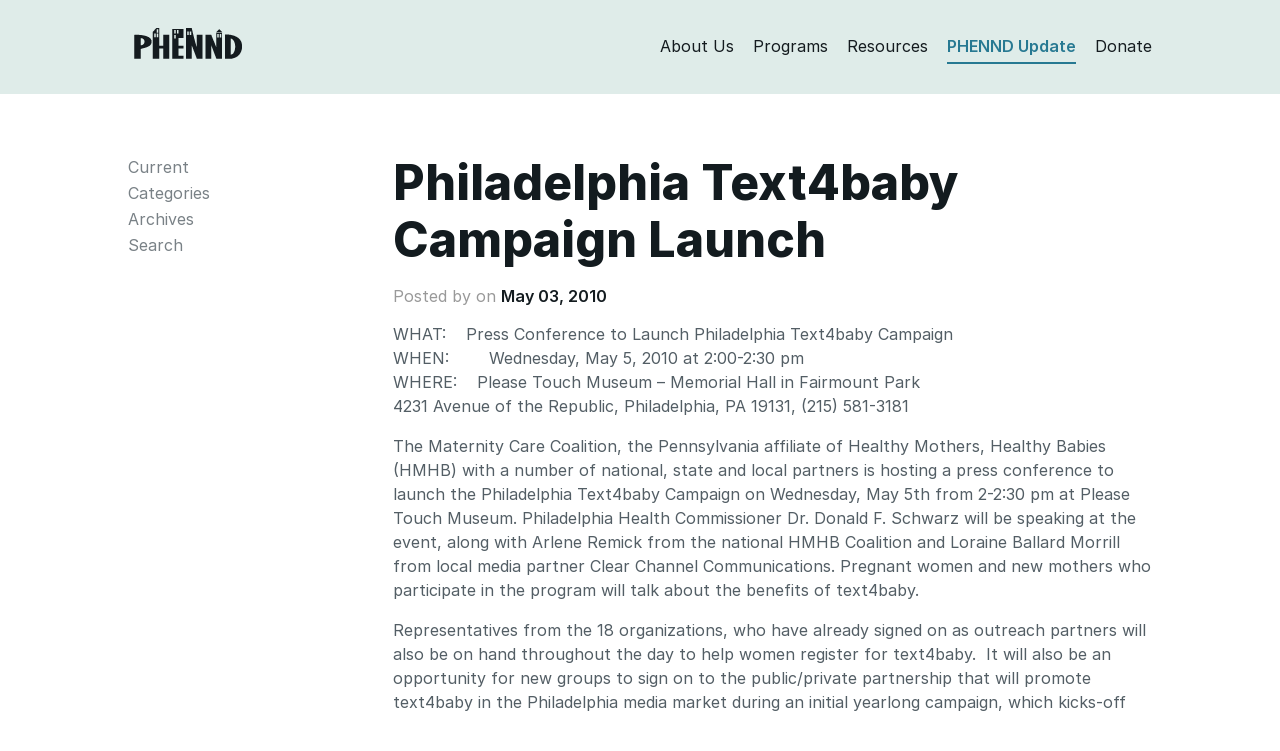

--- FILE ---
content_type: text/html; charset=UTF-8
request_url: https://phennd.org/update/philadelphia-text4baby-campaign-launch/
body_size: 6887
content:
<!DOCTYPE html>
<html class="no-js">
<head>
<meta charset="utf-8">
<meta http-equiv="X-UA-Compatible" content="IE=edge">
<title>  Philadelphia Text4baby Campaign Launch | PHENND — Philadelphia Higher Education Network for Neighborhood Development</title>
<meta name="description" content="">
<meta name="viewport" content="width=device-width, initial-scale=1">
<link rel="shortcut icon" href="https://phennd.org/wp-content/themes/phennd2020/favicon.ico" />
<!-- <link rel="stylesheet" href="https://phennd.org/wp-content/themes/phennd2020/style.css?nocache"/> -->
<link rel="stylesheet" type="text/css" href="//phennd.org/wp-content/cache/wpfc-minified/jqihxkdr/fg391.css" media="all"/>
<meta name='robots' content='max-image-preview:large' />
<style>img:is([sizes="auto" i], [sizes^="auto," i]) { contain-intrinsic-size: 3000px 1500px }</style>
<!-- <link rel='stylesheet' id='wp-block-library-css' href='https://phennd.org/wp-includes/css/dist/block-library/style.min.css?ver=6.8.3' type='text/css' media='all' /> -->
<link rel="stylesheet" type="text/css" href="//phennd.org/wp-content/cache/wpfc-minified/144yi00b/fg391.css" media="all"/>
<style id='classic-theme-styles-inline-css' type='text/css'>
/*! This file is auto-generated */
.wp-block-button__link{color:#fff;background-color:#32373c;border-radius:9999px;box-shadow:none;text-decoration:none;padding:calc(.667em + 2px) calc(1.333em + 2px);font-size:1.125em}.wp-block-file__button{background:#32373c;color:#fff;text-decoration:none}
</style>
<style id='global-styles-inline-css' type='text/css'>
:root{--wp--preset--aspect-ratio--square: 1;--wp--preset--aspect-ratio--4-3: 4/3;--wp--preset--aspect-ratio--3-4: 3/4;--wp--preset--aspect-ratio--3-2: 3/2;--wp--preset--aspect-ratio--2-3: 2/3;--wp--preset--aspect-ratio--16-9: 16/9;--wp--preset--aspect-ratio--9-16: 9/16;--wp--preset--color--black: #000000;--wp--preset--color--cyan-bluish-gray: #abb8c3;--wp--preset--color--white: #ffffff;--wp--preset--color--pale-pink: #f78da7;--wp--preset--color--vivid-red: #cf2e2e;--wp--preset--color--luminous-vivid-orange: #ff6900;--wp--preset--color--luminous-vivid-amber: #fcb900;--wp--preset--color--light-green-cyan: #7bdcb5;--wp--preset--color--vivid-green-cyan: #00d084;--wp--preset--color--pale-cyan-blue: #8ed1fc;--wp--preset--color--vivid-cyan-blue: #0693e3;--wp--preset--color--vivid-purple: #9b51e0;--wp--preset--gradient--vivid-cyan-blue-to-vivid-purple: linear-gradient(135deg,rgba(6,147,227,1) 0%,rgb(155,81,224) 100%);--wp--preset--gradient--light-green-cyan-to-vivid-green-cyan: linear-gradient(135deg,rgb(122,220,180) 0%,rgb(0,208,130) 100%);--wp--preset--gradient--luminous-vivid-amber-to-luminous-vivid-orange: linear-gradient(135deg,rgba(252,185,0,1) 0%,rgba(255,105,0,1) 100%);--wp--preset--gradient--luminous-vivid-orange-to-vivid-red: linear-gradient(135deg,rgba(255,105,0,1) 0%,rgb(207,46,46) 100%);--wp--preset--gradient--very-light-gray-to-cyan-bluish-gray: linear-gradient(135deg,rgb(238,238,238) 0%,rgb(169,184,195) 100%);--wp--preset--gradient--cool-to-warm-spectrum: linear-gradient(135deg,rgb(74,234,220) 0%,rgb(151,120,209) 20%,rgb(207,42,186) 40%,rgb(238,44,130) 60%,rgb(251,105,98) 80%,rgb(254,248,76) 100%);--wp--preset--gradient--blush-light-purple: linear-gradient(135deg,rgb(255,206,236) 0%,rgb(152,150,240) 100%);--wp--preset--gradient--blush-bordeaux: linear-gradient(135deg,rgb(254,205,165) 0%,rgb(254,45,45) 50%,rgb(107,0,62) 100%);--wp--preset--gradient--luminous-dusk: linear-gradient(135deg,rgb(255,203,112) 0%,rgb(199,81,192) 50%,rgb(65,88,208) 100%);--wp--preset--gradient--pale-ocean: linear-gradient(135deg,rgb(255,245,203) 0%,rgb(182,227,212) 50%,rgb(51,167,181) 100%);--wp--preset--gradient--electric-grass: linear-gradient(135deg,rgb(202,248,128) 0%,rgb(113,206,126) 100%);--wp--preset--gradient--midnight: linear-gradient(135deg,rgb(2,3,129) 0%,rgb(40,116,252) 100%);--wp--preset--font-size--small: 13px;--wp--preset--font-size--medium: 20px;--wp--preset--font-size--large: 36px;--wp--preset--font-size--x-large: 42px;--wp--preset--spacing--20: 0.44rem;--wp--preset--spacing--30: 0.67rem;--wp--preset--spacing--40: 1rem;--wp--preset--spacing--50: 1.5rem;--wp--preset--spacing--60: 2.25rem;--wp--preset--spacing--70: 3.38rem;--wp--preset--spacing--80: 5.06rem;--wp--preset--shadow--natural: 6px 6px 9px rgba(0, 0, 0, 0.2);--wp--preset--shadow--deep: 12px 12px 50px rgba(0, 0, 0, 0.4);--wp--preset--shadow--sharp: 6px 6px 0px rgba(0, 0, 0, 0.2);--wp--preset--shadow--outlined: 6px 6px 0px -3px rgba(255, 255, 255, 1), 6px 6px rgba(0, 0, 0, 1);--wp--preset--shadow--crisp: 6px 6px 0px rgba(0, 0, 0, 1);}:where(.is-layout-flex){gap: 0.5em;}:where(.is-layout-grid){gap: 0.5em;}body .is-layout-flex{display: flex;}.is-layout-flex{flex-wrap: wrap;align-items: center;}.is-layout-flex > :is(*, div){margin: 0;}body .is-layout-grid{display: grid;}.is-layout-grid > :is(*, div){margin: 0;}:where(.wp-block-columns.is-layout-flex){gap: 2em;}:where(.wp-block-columns.is-layout-grid){gap: 2em;}:where(.wp-block-post-template.is-layout-flex){gap: 1.25em;}:where(.wp-block-post-template.is-layout-grid){gap: 1.25em;}.has-black-color{color: var(--wp--preset--color--black) !important;}.has-cyan-bluish-gray-color{color: var(--wp--preset--color--cyan-bluish-gray) !important;}.has-white-color{color: var(--wp--preset--color--white) !important;}.has-pale-pink-color{color: var(--wp--preset--color--pale-pink) !important;}.has-vivid-red-color{color: var(--wp--preset--color--vivid-red) !important;}.has-luminous-vivid-orange-color{color: var(--wp--preset--color--luminous-vivid-orange) !important;}.has-luminous-vivid-amber-color{color: var(--wp--preset--color--luminous-vivid-amber) !important;}.has-light-green-cyan-color{color: var(--wp--preset--color--light-green-cyan) !important;}.has-vivid-green-cyan-color{color: var(--wp--preset--color--vivid-green-cyan) !important;}.has-pale-cyan-blue-color{color: var(--wp--preset--color--pale-cyan-blue) !important;}.has-vivid-cyan-blue-color{color: var(--wp--preset--color--vivid-cyan-blue) !important;}.has-vivid-purple-color{color: var(--wp--preset--color--vivid-purple) !important;}.has-black-background-color{background-color: var(--wp--preset--color--black) !important;}.has-cyan-bluish-gray-background-color{background-color: var(--wp--preset--color--cyan-bluish-gray) !important;}.has-white-background-color{background-color: var(--wp--preset--color--white) !important;}.has-pale-pink-background-color{background-color: var(--wp--preset--color--pale-pink) !important;}.has-vivid-red-background-color{background-color: var(--wp--preset--color--vivid-red) !important;}.has-luminous-vivid-orange-background-color{background-color: var(--wp--preset--color--luminous-vivid-orange) !important;}.has-luminous-vivid-amber-background-color{background-color: var(--wp--preset--color--luminous-vivid-amber) !important;}.has-light-green-cyan-background-color{background-color: var(--wp--preset--color--light-green-cyan) !important;}.has-vivid-green-cyan-background-color{background-color: var(--wp--preset--color--vivid-green-cyan) !important;}.has-pale-cyan-blue-background-color{background-color: var(--wp--preset--color--pale-cyan-blue) !important;}.has-vivid-cyan-blue-background-color{background-color: var(--wp--preset--color--vivid-cyan-blue) !important;}.has-vivid-purple-background-color{background-color: var(--wp--preset--color--vivid-purple) !important;}.has-black-border-color{border-color: var(--wp--preset--color--black) !important;}.has-cyan-bluish-gray-border-color{border-color: var(--wp--preset--color--cyan-bluish-gray) !important;}.has-white-border-color{border-color: var(--wp--preset--color--white) !important;}.has-pale-pink-border-color{border-color: var(--wp--preset--color--pale-pink) !important;}.has-vivid-red-border-color{border-color: var(--wp--preset--color--vivid-red) !important;}.has-luminous-vivid-orange-border-color{border-color: var(--wp--preset--color--luminous-vivid-orange) !important;}.has-luminous-vivid-amber-border-color{border-color: var(--wp--preset--color--luminous-vivid-amber) !important;}.has-light-green-cyan-border-color{border-color: var(--wp--preset--color--light-green-cyan) !important;}.has-vivid-green-cyan-border-color{border-color: var(--wp--preset--color--vivid-green-cyan) !important;}.has-pale-cyan-blue-border-color{border-color: var(--wp--preset--color--pale-cyan-blue) !important;}.has-vivid-cyan-blue-border-color{border-color: var(--wp--preset--color--vivid-cyan-blue) !important;}.has-vivid-purple-border-color{border-color: var(--wp--preset--color--vivid-purple) !important;}.has-vivid-cyan-blue-to-vivid-purple-gradient-background{background: var(--wp--preset--gradient--vivid-cyan-blue-to-vivid-purple) !important;}.has-light-green-cyan-to-vivid-green-cyan-gradient-background{background: var(--wp--preset--gradient--light-green-cyan-to-vivid-green-cyan) !important;}.has-luminous-vivid-amber-to-luminous-vivid-orange-gradient-background{background: var(--wp--preset--gradient--luminous-vivid-amber-to-luminous-vivid-orange) !important;}.has-luminous-vivid-orange-to-vivid-red-gradient-background{background: var(--wp--preset--gradient--luminous-vivid-orange-to-vivid-red) !important;}.has-very-light-gray-to-cyan-bluish-gray-gradient-background{background: var(--wp--preset--gradient--very-light-gray-to-cyan-bluish-gray) !important;}.has-cool-to-warm-spectrum-gradient-background{background: var(--wp--preset--gradient--cool-to-warm-spectrum) !important;}.has-blush-light-purple-gradient-background{background: var(--wp--preset--gradient--blush-light-purple) !important;}.has-blush-bordeaux-gradient-background{background: var(--wp--preset--gradient--blush-bordeaux) !important;}.has-luminous-dusk-gradient-background{background: var(--wp--preset--gradient--luminous-dusk) !important;}.has-pale-ocean-gradient-background{background: var(--wp--preset--gradient--pale-ocean) !important;}.has-electric-grass-gradient-background{background: var(--wp--preset--gradient--electric-grass) !important;}.has-midnight-gradient-background{background: var(--wp--preset--gradient--midnight) !important;}.has-small-font-size{font-size: var(--wp--preset--font-size--small) !important;}.has-medium-font-size{font-size: var(--wp--preset--font-size--medium) !important;}.has-large-font-size{font-size: var(--wp--preset--font-size--large) !important;}.has-x-large-font-size{font-size: var(--wp--preset--font-size--x-large) !important;}
:where(.wp-block-post-template.is-layout-flex){gap: 1.25em;}:where(.wp-block-post-template.is-layout-grid){gap: 1.25em;}
:where(.wp-block-columns.is-layout-flex){gap: 2em;}:where(.wp-block-columns.is-layout-grid){gap: 2em;}
:root :where(.wp-block-pullquote){font-size: 1.5em;line-height: 1.6;}
</style>
<link rel="https://api.w.org/" href="https://phennd.org/wp-json/" /><link rel="EditURI" type="application/rsd+xml" title="RSD" href="https://phennd.org/xmlrpc.php?rsd" />
<meta name="generator" content="WordPress 6.8.3" />
<link rel="canonical" href="https://phennd.org/update/philadelphia-text4baby-campaign-launch/" />
<link rel='shortlink' href='https://phennd.org/?p=10228' />
<link rel="alternate" title="oEmbed (JSON)" type="application/json+oembed" href="https://phennd.org/wp-json/oembed/1.0/embed?url=https%3A%2F%2Fphennd.org%2Fupdate%2Fphiladelphia-text4baby-campaign-launch%2F" />
<link rel="alternate" title="oEmbed (XML)" type="text/xml+oembed" href="https://phennd.org/wp-json/oembed/1.0/embed?url=https%3A%2F%2Fphennd.org%2Fupdate%2Fphiladelphia-text4baby-campaign-launch%2F&#038;format=xml" />
</head>
<body id="updates" class="wp-singular update-template-default single single-update postid-10228 wp-theme-phennd2020">
<header>
<div class="container">
<div class="row">
<div class="col-sm-12">
<div>
<div class="row">
<div class="col-md-2 col-sm-3 col-xs-12">
<div id="header-branding">
<a href="https://phennd.org">
<svg height="31" viewBox="0 0 300 86" width="298" xmlns="http://www.w3.org/2000/svg"><g fill="none" fill-rule="evenodd"><path d="m225.974 12.105 8.974-9.21 8.973 9.21z" class="logo-fill" fill-rule="nonzero"/><path d="m267 29v45c15.47-1.356 16.865-40.683 0-45z"/><path d="m18 28.11v20c13.396-.006 14.125-20.214 0-20z"/><path d="m18 28.11v20c13.396-.006 14.125-20.214 0-20z"/><path d="m18 28.11v20c13.396-.006 14.125-20.214 0-20z"/><path d="m0 19.11v66h18c0-9 0-18 0-27 14.131-3.985 28.998-6.335 30-19 1.493-18.873-32-21.063-48-20zm18 29c0-6.667 0-13.333 0-20 14.125-.214 13.396 19.994 0 20z" class="logo-fill" fill-rule="nonzero"/><g transform="translate(251 17)"><path d="m16 12v45c15.47-1.356 16.865-40.683 0-45z"/><path d="m16 12v45c15.47-1.356 16.865-40.683 0-45z"/><path d="m0 1v67h19c15.917-3.083 25.472-12.527 28-29 0-4.162 0-6.838 0-9-1.322-24.172-29.824-29.746-47-29zm16 56c0-15 0-30 0-45 16.865 4.317 15.47 43.644 0 45z" class="logo-fill" fill-rule="nonzero"/></g><g class="logo-fill" fill-rule="nonzero"><path d="m80 19v30c-3.333 0-7.666 0-11 0 0-49 0 0 0-49-8 0 0 0-8 0-10 11 0 0-10 11v74h18c0-9.333 0-18.667 0-28h11v28h17c0-66 0 0 0-66 .322.087-17.323.087-17 0zm-20.915 6.42h-4.083v-9.917h4.083zm7 0h-4.083v-9.917h4.083zm0-11.917h-4.083v-9.917h4.083z"/><path d="m105 85h31c0-2.667 0-5.333 0-8-14 0 0 0-14 0 0-6 0-14 0-20h14c0-2.333 0-5.667 0-8-14 0 0 0-14 0 0-6.667 0-14.333 0-21h14c0-7.667 0-17.333 0-25-14.208 0-17.708 0-31 0 0 85.581-.001 16.729 0 82zm13.334-79.539h4.083v9.917h-4.083zm-8 0h4.083v9.917h-4.083zm0 13.917h4.083v9.917h-4.083z"/><path d="m173 54c-5.284-16.716-9.951-36.05-14-54-5.667 0-10.333 0-16 0v85h16c0-12.333 0-24.667 0-37 14 37 0 0 14 37h16c0-22 0-44 0-66h-16zm-22.415-34.539h-4.083v-9.917h4.083zm7 0h-4.083v-9.917h4.083z"/><path d="m227 54c-14-36 0 1-14-35-16 0 0 0-16 0v32.958.085 32.958h16c0-37 .001-1.25 0-37 14 37 0 0 14 37h16c0-72 0 0 0-72-16 0 0 0-16 0zm9.334-37.456h4.084v9.917h-4.084zm-7 0h4.084v9.917h-4.084z"/></g></g></svg>
</a>
</div>
<button type="button" class="navbar-toggle" data-toggle="collapse" data-target="#bs-example-navbar-collapse-1">
<span class="icon-bar"></span>
<span class="icon-bar"></span>
<span class="icon-bar"></span>
</button>
</div>
<div id="header-menu" class="col-md-10 col-sm-9 col-xs-12">
<ul class="collapse navbar-collapse" id="bs-example-navbar-collapse-1">
<li class="header-menu-item"><a class="logo-fill link--block header-about" href="https://phennd.org/about">About Us</a></li>
<li class="header-menu-item"><a class="logo-fill link--block header-programs" href="https://phennd.org/grants">Programs</a></li>
<li class="header-menu-item"><a class="logo-fill link--block header-resources" href="https://phennd.org/resources">Resources</a></li>
<li class="header-menu-item"><a class="logo-fill link--block header-updates" href="https://phennd.org/updates">PHENND Update</a></li>
<li class="header-menu-item"><a class="logo-fill link--block header-donate" href="https://giving.apps.upenn.edu/fund?program=CCP&fund=630293">Donate</a></li>
</ul>
</div>
</div>
</div>
</div>
</div>
</div>
</header>
<main>
<section id="content">
<div class="container">
<div class="row">
<div class="col-sm-3">
<div class="sidenavigation-menu">
<h4><a href="https://phennd.org/about/"><span class="h6">The</span><br>PHENND Update</a></h4>
<li class="page_item page-item-277"><a href="https://phennd.org/updates/">Current</a></li>
<li class="page_item page-item-281" id="navigation-submenu-mouseover">
<a class="category-link" href="#">Categories</a></li>
<div class="navigation-submenu">
<ul class="sidenavigation-menu">
<li class="page_item"><a href="https://phennd.org/updates/phennd-events">PHENND Events/Activities</a></li>
<li class="page_item"><a href="https://phennd.org/updates/events">Other Local Events and Workshops</a></li>
<li class="page_item"><a href="https://phennd.org/updates/new-resources">New Resources</a></li>
<li class="page_item"><a href="https://phennd.org/updates/classifieds">Partnerships Classifieds</a></li>
<li class="page_item"><a href="https://phennd.org/updates/conferences">National Conferences &amp; Calls for Proposal</a></li>
<li class="page_item"><a href="https://phennd.org/updates/grant-opportunities">Grant Opportunities</a></li>
<li class="page_item"><a href="https://phennd.org/updates/jobs">Job Opportunities/AmeriCorps Opportunities</a></li>
<li class="page_item"><a href="https://phennd.org/updates/miscellaneous">Miscellaneous</a></li>
<li class="page_item"><a href="https://phennd.org/updates/democratic-engagement">Democratic Engagement</a></li>
<li class="page_item"><a href="https://phennd.org/updates/college-success">College Success Network</a></li>
<li class="page_item"><a href="https://phennd.org/updates/k16">K-16 Partnerships</a></li>
<li class="page_item"><a href="https://phennd.org/updates/for_students">For Students</a></li>
<li class="page_item"><a href="https://phennd.org/updates/sustainability">Sustainability</a></li>
<li class="page_item"><a href="https://phennd.org/updates/faculty-updates">Faculty Updates</a></li>
<li class="page_item"><a href="https://phennd.org/updates/phennd-fellows-blog">PHENND Fellows Blog</a></li>
<li class="page_item"><a href="https://phennd.org/updates/uncategorized">Uncategorized</a></li>
</ul>
</div>
<li class="page_item page-item-283"><a href="https://phennd.org/archives">Archives</a></li>
<li class="page_item page-item-283"><a href="https://phennd.org/search">Search</a></li>
</div>
</div>
<div class="col-sm-9">
<div>
<div>
<h1 id="section-page-title" class="smaller-heading">Philadelphia Text4baby Campaign Launch</h1>
<h5 class="postedon">Posted by <a href="https://phennd.org/organization/"></a> on <a href="https://phennd.org/issue/2010-05-03/">May 03, 2010</a></h5>
<p>WHAT:    Press Conference to Launch Philadelphia Text4baby Campaign<br />
WHEN:        Wednesday, May 5, 2010 at 2:00-2:30 pm<br />
WHERE:    Please Touch Museum &#8211; Memorial Hall in Fairmount Park<br />
4231 Avenue of the Republic, Philadelphia, PA 19131, (215) 581-3181</p>
<p>The Maternity Care Coalition, the Pennsylvania affiliate of Healthy Mothers, Healthy Babies (HMHB) with a number of national, state and local partners is hosting a press conference to launch the Philadelphia Text4baby Campaign on Wednesday, May 5th from 2-2:30 pm at Please Touch Museum. Philadelphia Health Commissioner Dr. Donald F. Schwarz will be speaking at the event, along with Arlene Remick from the national HMHB Coalition and Loraine Ballard Morrill from local media partner Clear Channel Communications. Pregnant women and new mothers who participate in the program will talk about the benefits of text4baby.</p>
<p>Representatives from the 18 organizations, who have already signed on as outreach partners will also be on hand throughout the day to help women register for text4baby.  It will also be an opportunity for new groups to sign on to the public/private partnership that will promote text4baby in the Philadelphia media market during an initial yearlong campaign, which kicks-off just in time for Mother’s Day.</p>
<p>Text4baby is a free mobile information service designed to promote maternal and child health. An educational program of the National Healthy Mothers, Healthy Babies Coalition (HMHB), text4baby provides pregnant women and new moms with information to help them care for their health and give their babies the best possible start in life. Women who sign up for the service by texting BABY to 511411 (or BEBE in Spanish) will receive free SMS text messages each week, timed to their due date or baby’s date of birth.<br />
Text4baby is made possible through a broad, public-private partnership that includes government, corporations, academic institutions, professional associations, tribal agencies and non-profit organizations. Founding partners include HMHB, Voxiva, CTIA &#8211; The Wireless Foundation and Grey Healthcare Group (a WPP company). Johnson &amp; Johnson is the founding sponsor, and premier sponsors include WellPoint, Pfizer and CareFirst BlueCross BlueShield. U.S. government partners include the White House Office of Science and Technology Policy, the Department of Health and Human Services and the Department of Defense Military Health System. Voxiva provides the mobile health platform and participating wireless service providers generously provide free messaging services. Implementation partners include BabyCenter, Danya International, Syniverse Technologies, Keynote Systems and The George Washington University.  MTV Networks is a media sponsor.</p>
<p>Philadelphia Text4baby Outreach Partners to date include:  American Academy of Pediatrics, American College of Nurse Midwives, Children’s Hospital of Philadelphia, Clear Channel, Delaware Valley Healthcare Council, Health Federation of Philadelphia, March of Dimes, Maternity Care Coalition, AmeriChoice Corporation, AmeriHealth Mercy Health Plan, CIGNA Health Corporation, Independence Blue Cross, Keystone Mercy Health Plan, Pennsylvania Department of Health, Pennsylvania Perinatal Partnership, Philadelphia Department of Public Health, Please Touch Museum, Public Health Management Corporation, Public Citizens for Children and Youth, Radio One, Vanguard Health Systems, United Way of SE Pennsylvania and North Inc. &#8211; WIC . Additional partners will be added.</p>
<p>Media Contact:  Cathy Melfi, Communications Director, Maternity Care Coalition: 609-923-5413.</p>
</div>
<hr>
<h4>More in "<a class="link--nocolorchange" href="https://phennd.org/updates/events">Other Local Events and Workshops</a>"</h4>
<ul style="font-size: 16px;">
<li><a href="https://phennd.org/update/certified-recovery-specialist-training-project-home-apply-by-feb-11/">Certified Recovery Specialist Training, Project HOME &#8211; Apply by Feb 11</a></li>
<li><a href="https://phennd.org/update/school-district-of-philadelphia-parent-family-virtual-workshops-jan-21/">School District of Philadelphia Parent &#038; Family Virtual Workshops &#8211; Jan 21</a></li>
<li><a href="https://phennd.org/update/need-in-deed-educational-equity-forum-embracing-community-wisdom-feb-9/">Need in Deed Educational Equity Forum: Embracing Community Wisdom &#8211; Feb 9</a></li>
</ul>
<hr>
<h4>Stay Current in Philly's Higher Education and Nonprofit Sector</h4>
<div class="row">
<div class="col-md-7"><p class="nomargin">We compile a weekly email with local events, resources, national conferences, calls for proposals, grant, volunteer and job opportunities in the higher education and nonprofit sectors.</p></div>
<div class="col-md-5">
<h5 style="margin-top: 12px !important;"><a href="https://signup.e2ma.net/signup/1878800/1889952/"><img src="https://phennd.org/wp-content/themes/phennd2020/img/email.png" class="email-icon" alt="Icon of envelope that represents an email"> Subscribe</a></h5>
</div>
</div>
</div>
</div>
</div>
</div>
</section>
        </main>
<footer>
<div class="container">
<div class="row">
<div class="col-sm-12">
<div class="footer-contact">
<div class="footer-item">PHENND</div>
<div class="footer-item">3440 Market Street, Suite 450, Philadelphia, PA 19104</div>
<div class="footer-item">Tel: 215-573-2379</div>
<div class="footer-item">Fax: 215-573-5470</div>
</div>
<div class="footer-social">
<a href="https://twitter.com/PhenndUpdates" style="margin-top: 4px; color: #fff"><img style="height: 18px; margin-top: 12px;" src="https://phennd.org/wp-content/themes/phennd2020/img/icon-twitter.png"></a> <a href="https://www.facebook.com/PHENND/" style="margin-top: 4px; color: #fff"><img style="height: 20px; margin-top: 11px; margin-left: 7px;" src="https://phennd.org/wp-content/themes/phennd2020/img/icon-facebook.png"></a> <a href="https://www.instagram.com/phenndupdates/" style="margin-top: 4px; color: #fff"><img style="height: 18px; margin-top: 12px; margin-left: 7px;" src="https://phennd.org/wp-content/themes/phennd2020/img/icon-instagram.png"></a>
</div>
</div>
</div>
</div>
</footer>
<!--         Google Analytics -->
<script>
(function(i,s,o,g,r,a,m){i['GoogleAnalyticsObject']=r;i[r]=i[r]||function(){
(i[r].q=i[r].q||[]).push(arguments)},i[r].l=1*new Date();a=s.createElement(o),
m=s.getElementsByTagName(o)[0];a.async=1;a.src=g;m.parentNode.insertBefore(a,m)
})(window,document,'script','https://www.google-analytics.com/analytics.js','ga');
ga('create', 'UA-79555244-1', 'auto');
ga('send', 'pageview');
</script>
<script src="https://phennd.org/wp-content/themes/phennd2020/js/app.js"></script>
<script type="speculationrules">
{"prefetch":[{"source":"document","where":{"and":[{"href_matches":"\/*"},{"not":{"href_matches":["\/wp-*.php","\/wp-admin\/*","\/wp-content\/uploads\/*","\/wp-content\/*","\/wp-content\/plugins\/*","\/wp-content\/themes\/phennd2020\/*","\/*\\?(.+)"]}},{"not":{"selector_matches":"a[rel~=\"nofollow\"]"}},{"not":{"selector_matches":".no-prefetch, .no-prefetch a"}}]},"eagerness":"conservative"}]}
</script>
</body>
</html><!-- WP Fastest Cache file was created in 0.088 seconds, on January 17, 2026 @ 10:59 pm --><!-- need to refresh to see cached version -->